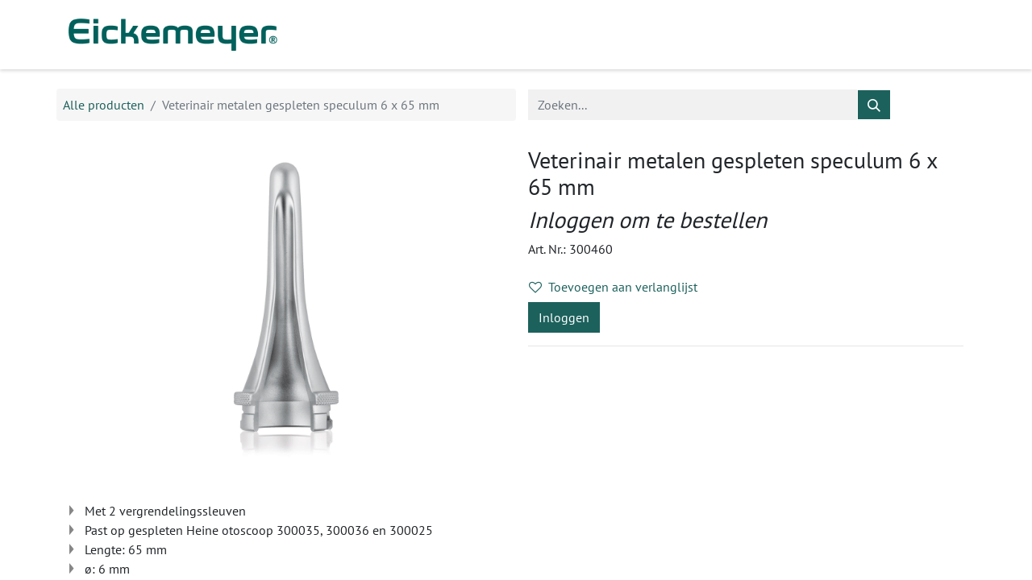

--- FILE ---
content_type: text/html; charset=utf-8
request_url: https://www.eickemeyer.nl/shop/300460-veterinair-metalen-gespleten-speculum-6-x-65-mm-17513
body_size: 8155
content:

        

    
<!DOCTYPE html>
        
        
        
        
<html lang="nl-NL" data-website-id="14" data-main-object="product.template(17513,)" data-add2cart-redirect="1">
    <head>
        <meta charset="utf-8"/>
        <meta http-equiv="X-UA-Compatible" content="IE=edge,chrome=1"/>
        <meta name="viewport" content="width=device-width, initial-scale=1"/>
        <meta name="generator" content="Odoo"/>
            
        <meta property="og:type" content="website"/>
        <meta property="og:title" content="Veterinair metalen gespleten speculum 6 x 65 mm"/>
        <meta property="og:site_name" content="Eickemeyer Medische Techniek voor Dierenartsen B.V."/>
        <meta property="og:url" content="https://www.eickemeyer.nl/shop/300460-veterinair-metalen-gespleten-speculum-6-x-65-mm-17513"/>
        <meta property="og:image" content="https://www.eickemeyer.nl/web/image/product.template/17513/image_1024?unique=9d195db"/>
        <meta property="og:description"/>
            
        <meta name="twitter:card" content="summary_large_image"/>
        <meta name="twitter:title" content="Veterinair metalen gespleten speculum 6 x 65 mm"/>
        <meta name="twitter:image" content="https://www.eickemeyer.nl/web/image/product.template/17513/image_1024?unique=9d195db"/>
        <meta name="twitter:description"/>
        
        <link rel="canonical" href="https://www.eickemeyer.nl/shop/300460-veterinair-metalen-gespleten-speculum-6-x-65-mm-17513"/>
        
        <link rel="preconnect" href="https://fonts.gstatic.com/" crossorigin=""/>
        <title>Veterinair metalen gespleten speculum 6 x 65 mm | Eickemeyer Medische Techniek voor Dierenartsen B.V.</title>
        <link type="image/x-icon" rel="shortcut icon" href="/web/image/website/14/favicon?unique=4ff323b"/>
        <link rel="preload" href="/web/static/src/libs/fontawesome/fonts/fontawesome-webfont.woff2?v=4.7.0" as="font" crossorigin=""/>
        <link type="text/css" rel="stylesheet" href="/web/assets/2529390-018ba27/14/web.assets_frontend.min.css" data-asset-bundle="web.assets_frontend" data-asset-version="018ba27"/>
        <script id="web.layout.odooscript" type="text/javascript">
            var odoo = {
                csrf_token: "7522ffff02c7183075806d49c6d88a026fae1653o1800828901",
                debug: "",
            };
        </script>
        <script type="text/javascript">
            odoo.__session_info__ = {"is_admin": false, "is_system": false, "is_website_user": true, "user_id": false, "is_frontend": true, "profile_session": null, "profile_collectors": null, "profile_params": null, "show_effect": true, "bundle_params": {"lang": "en_US", "website_id": 14}, "translationURL": "/website/translations", "cache_hashes": {"translations": "f631523495df855f4a252b1d5ab3ef72f2aca18c"}, "geoip_country_code": null, "geoip_phone_code": null, "lang_url_code": "nl"};
            if (!/(^|;\s)tz=/.test(document.cookie)) {
                const userTZ = Intl.DateTimeFormat().resolvedOptions().timeZone;
                document.cookie = `tz=${userTZ}; path=/`;
            }
        </script>
        <script defer="defer" type="text/javascript" src="/web/assets/2486053-7e6e03e/14/web.assets_frontend_minimal.min.js" data-asset-bundle="web.assets_frontend_minimal" data-asset-version="7e6e03e"></script>
        <script defer="defer" type="text/javascript" data-src="/web/assets/2486055-b78cebe/14/web.assets_frontend_lazy.min.js" data-asset-bundle="web.assets_frontend_lazy" data-asset-version="b78cebe"></script>
        
        <meta name="google-site-verification" content="bg4yB5UnVeRPjS2xOOtHfVtdITpoVqSq7UfNePm-peA" />
<link rel="preload" href="/web/content/1412344/s-ptsans-v17-jizaRExUiTo99u79D0KExQ.woff2" as="font" type="font/woff2" crossorigin>
<link rel="preload" href="/web/content/1412345/google-font-PT%20Sans" as="style" />
    </head>
    <body>
        <div id="wrapwrap" class="   ">
                <header id="top" data-anchor="true" data-name="Header" class=" ">
                    
    <nav data-name="Navbar" class="navbar navbar-expand-lg navbar-light o_colored_level o_cc shadow-sm">
        
            <div id="top_menu_container" class="container justify-content-start justify-content-lg-between">
                
    <a href="/" class="navbar-brand logo me-4">
            
            <span role="img" aria-label="Logo of Eickemeyer Medische Techniek voor Dierenartsen B.V." title="Eickemeyer Medische Techniek voor Dierenartsen B.V."><img src="/web/image/website/14/logo/Eickemeyer%20Medische%20Techniek%20voor%20Dierenartsen%20B.V.?unique=4ff323b" class="img img-fluid" width="259" height="40" alt="Eickemeyer Medische Techniek voor Dierenartsen B.V." loading="lazy"/></span>
    </a>
    
                
                <div id="top_menu_collapse" class="collapse navbar-collapse order-last order-lg-0">
    <ul id="top_menu" role="menu" class="nav navbar-nav o_menu_loading flex-grow-1">
        
                        
    <li role="presentation" class="nav-item">
        <a role="menuitem" href="/shop" class="nav-link ">
            <span>Producten</span>
        </a>
    </li>
    <li role="presentation" class="nav-item">
        <a role="menuitem" href="/event" class="nav-link ">
            <span>Agenda</span>
        </a>
    </li>
    <li role="presentation" class="nav-item">
        <a role="menuitem" href="/service-eickemeyer" class="nav-link ">
            <span>Service</span>
        </a>
    </li>
        
            <li class="nav-item mx-lg-3 divider d-none"></li> 
            <li class="o_wsale_my_cart align-self-md-start  nav-item mx-lg-3">
                <a href="/shop/cart" class="nav-link">
                    <i class="fa fa-shopping-cart"></i>
                    <sup class="my_cart_quantity badge text-bg-primary" data-order-id="">0</sup>
                </a>
            </li>
        
        
            <li class="o_wsale_my_wish d-none nav-item me-lg-3 o_wsale_my_wish_hide_empty">
                <a href="/shop/wishlist" class="nav-link">
                    <i class="fa fa-1x fa-heart"></i>
                    <sup class="my_wish_quantity o_animate_blink badge text-bg-primary">0</sup>
                </a>
            </li>
        
                        
            <li class="nav-item ms-lg-auto o_no_autohide_item">
                <a href="/web/login" class="nav-link fw-bold">Aanmelden</a>
            </li>
                        
        
        
                    
    </ul>

                    
                </div>
                
                
    <button type="button" data-bs-toggle="collapse" data-bs-target="#top_menu_collapse" class="navbar-toggler ms-auto">
        <span class="navbar-toggler-icon o_not_editable"></span>
    </button>
            </div>
        
    </nav>
    
        </header>
                <main>
                    
            <div itemscope="itemscope" itemtype="http://schema.org/Product" id="wrap" class="js_sale o_wsale_product_page ecom-zoomable zoomodoo-next ecom-zoomable zoomodoo-next" data-ecom-zoom-click="1" data-ecom-zoom-auto="1">
                <div class="oe_structure oe_empty oe_structure_not_nearest" id="oe_structure_website_sale_product_1" data-editor-message="ZET HIER BOUWBLOKKEN NEER OM ZE BESCHIKBAAR TE MAKEN VOOR ALLE PRODUCTEN"></div>
                <section id="product_detail" class="container py-4 oe_website_sale " data-view-track="1" data-product-tracking-info="{&#34;item_id&#34;: &#34;300460&#34;, &#34;item_name&#34;: &#34;[300460] Veterinair metalen gespleten speculum 6 x 65 mm&#34;, &#34;item_category&#34;: &#34;Diagnostik-Instrumente&#34;, &#34;currency&#34;: &#34;EUR&#34;, &#34;price&#34;: 0.0}">
                    <div class="row align-items-center">
                        <div class="col-lg-6 d-flex align-items-center">
                            <div class="d-flex justify-content-between w-100">
    <form method="get" class="o_searchbar_form o_wait_lazy_js s_searchbar_input o_wsale_products_searchbar_form me-auto flex-grow-1 mb-2 mb-lg-0" action="/shop" data-snippet="s_searchbar_input">
            <div role="search" class="input-group me-sm-2">
        <input type="search" name="search" class="search-query form-control oe_search_box border-0 text-bg-light" placeholder="Zoeken..." data-search-type="products" data-limit="5" data-display-image="true" data-display-description="true" data-display-extra-link="true" data-display-detail="true" data-order-by="name asc"/>
        <button type="submit" aria-label="Zoeken" title="Zoeken" class="btn oe_search_button btn btn-light">
            <i class="oi oi-search"></i>
        </button>
    </div>

            <input name="order" type="hidden" class="o_search_order_by" value="name asc"/>
            
        
        </form>
                                </div>
                        </div>
                        <div class="col-lg-6 d-flex align-items-center">
                            <ol class="breadcrumb p-0 mb-2 m-lg-0">
                                <li class="breadcrumb-item o_not_editable">
                                    <a href="/shop">Alle producten</a>
                                </li>
                                
                                <li class="breadcrumb-item active">
                <span>Veterinair metalen gespleten speculum 6 x 65 mm</span>
        </li>
                            </ol>
                        </div>
                    </div>
                    <div class="row" id="product_detail_main" data-name="Product Page" data-image_width="50_pc" data-image_layout="carousel">
                        <div class="col-lg-6 mt-lg-4 o_wsale_product_images position-relative">
        <div id="o-carousel-product" class="carousel slide position-sticky mb-3 overflow-hidden" data-bs-ride="carousel" data-bs-interval="0" data-name="Productcarrousel">
            <div class="o_carousel_product_outer carousel-outer position-relative flex-grow-1">
                <div class="carousel-inner h-100">
                        <div class="carousel-item h-100 active">
        <div class="d-flex align-items-center justify-content-center h-100 oe_unmovable"><img src="/web/image/product.product/17513/image_1024/%5B300460%5D%20Veterinair%20metalen%20gespleten%20speculum%206%20x%2065%20mm?unique=9d195db" class="img img-fluid oe_unmovable product_detail_img mh-100" alt="Veterinair metalen gespleten speculum 6 x 65 mm" data-zoom="1" data-zoom-image="/web/image/product.product/17513/image_1920/%5B300460%5D%20Veterinair%20metalen%20gespleten%20speculum%206%20x%2065%20mm?unique=9d195db" loading="lazy"/></div>
                        </div>
                </div>
            </div>
        <div class="o_carousel_product_indicators pt-2 overflow-hidden">
        </div>
        </div>
                        </div>
                        <div id="product_details" class="col-lg-6 mt-md-4">
                            
                <h1 itemprop="name">Veterinair metalen gespleten speculum 6 x 65 mm</h1>
        <span itemprop="url" style="display:none;">https://www.eickemeyer.nl/shop/300460-veterinair-metalen-gespleten-speculum-6-x-65-mm-17513</span>
                            <span itemprop="image" style="display:none;">https://www.eickemeyer.nl/web/image/product.template/17513/image_1920?unique=9d195db</span>
                            <form action="/shop/cart/update" method="POST">
                                <input type="hidden" name="csrf_token" value="7522ffff02c7183075806d49c6d88a026fae1653o1800828901"/>
                                <div class="js_product js_main_product mb-3">
                                    <div>
        <div itemprop="offers" itemscope="itemscope" itemtype="http://schema.org/Offer" class="product_price mt-2 mb-3 d-none">
            <h3 class="css_editable_mode_hidden">
                <span class=" oe_price" style="white-space: nowrap;" data-oe-type="monetary" data-oe-expression="combination_info[&#39;price&#39;]">€ <span class="oe_currency_value">0,00</span></span>
                <span itemprop="price" style="display:none;">0.0</span>
                <span itemprop="priceCurrency" style="display:none;">EUR</span>
                <span style="text-decoration: line-through; white-space: nowrap;" itemprop="listPrice" class="oe_default_price ms-1 h5 d-none" data-oe-type="monetary" data-oe-expression="combination_info[&#39;list_price&#39;]">€ <span class="oe_currency_value">0,00</span></span>
            </h3>
            <h3 class="css_non_editable_mode_hidden decimal_precision" data-precision="2">
                <span>€ <span class="oe_currency_value">51,50</span></span>
            </h3>
        

            <link class="d-none" itemprop="availability" href="https://schema.org/InStock"/>
        
        <div itemprop="shippingDestination" itemtype="https://schema.org/DefinedRegion" itemscope="itemscope">
            <meta itemprop="addressCountry" content="DE"/><meta itemprop="addressCountry" content="LU"/><meta itemprop="addressCountry" content="AT"/><meta itemprop="addressCountry" content="BE"/><meta itemprop="addressCountry" content="NL"/>
        </div>
        </div>
        <div id="product_unavailable" class="d-flex">
            <h3 class="fst-italic">Inloggen om te bestellen</h3>
        </div>
                <p>Art. Nr.: <span class="o_product_variant_default_code">300460</span></p>
                                    </div>
                                    
                                        <input type="hidden" class="product_id" name="product_id" value="17513"/>
                                        <input type="hidden" class="product_template_id" name="product_template_id" value="17513"/>
                                        <input type="hidden" class="product_category_id" name="product_category_id" value="5110"/>
                                        <input type="hidden" class="product_tag_id" name="product_tag_id" value="12"/>
                                            <ul class="d-none js_add_cart_variants mb-0" data-attribute_exclusions="{&#39;exclusions: []&#39;}"></ul>
                                    
                                    <p class="css_not_available_msg alert alert-warning">Deze combinatie bestaat niet.</p>
                                    <div id="o_wsale_cta_wrapper" class="d-flex flex-wrap align-items-center">
        <div contenteditable="false" class="css_quantity input-group d-none me-2 mb-2 align-middle input-group-lg">
            <a class="btn btn-link js_add_cart_json" aria-label="Verwijder één" title="Verwijder één" href="#">
                <i class="fa fa-minus"></i>
            </a>
            <input type="text" class="form-control quantity text-center" data-min="1" name="add_qty" value="1"/>
            <a class="btn btn-link float_left js_add_cart_json" aria-label="Voeg één toe" title="Voeg één toe" href="#">
                <i class="fa fa-plus"></i>
            </a>
        </div>
                                        <div id="add_to_cart_wrap" class="d-none align-items-center me-2 me-2">
                                            <a data-animation-selector=".o_wsale_product_images" role="button" id="add_to_cart" href="#" class="btn btn-primary js_check_product a-submit flex-grow-1 btn-lg">
                                                <i class="fa fa-shopping-cart me-2"></i>
                                                <span style="font-weight: bold">TOEVOEGEN AAN WINKELMANDJE</span>
                                            </a>
                                        </div>
                                        <div id="product_option_block" class="d-flex flex-wrap">
            
                <button type="button" role="button" class="btn btn-link px-0 pe-3 o_add_wishlist_dyn" data-action="o_wishlist" title="Toevoegen aan verlanglijst" data-product-template-id="17513" data-product-product-id="17513"><i class="fa fa-heart-o me-2" role="img" aria-label="Toevoegen aan wensenlijst"></i>Toevoegen aan verlanglijst</button>
            </div>
                                    </div>
      <div class="availability_messages o_not_editable"></div>
                                    <div id="contact_us_wrapper" class="d-flex oe_structure oe_structure_solo ">
                                        <section class="s_text_block" data-snippet="s_text_block" data-name="Text">
                                            <div class="container">
                                                <a class="btn btn-primary btn_cta" href="/web/login">Inloggen
                                                </a>
                                            </div>
                                        </section>
                                    </div>
                                </div>
                            </form>
                            <div id="product_attributes_simple">
                                <table class="table table-sm text-muted d-none">
                                </table>
                            </div>
                            <div id="o_product_terms_and_share" class="d-flex justify-content-between flex-column flex-md-row align-items-md-end mb-3">
                            </div>
          <input id="wsale_user_email" type="hidden" value=""/>
                        </div>
                    </div>
                </section>
                <div id="mymarkdown" itemprop="description">
                    <div class="container"><ul>
<li>Met 2 vergrendelingssleuven</li>
<li>Past op gespleten Heine otoscoop 300035, 300036 en 300025</li>
<li>Lengte: 65 mm</li>
<li>ø: 6 mm</li>
<li>Vorm: Gespleten</li>
</ul></div>
                </div>
                
            <div class="oe_structure oe_structure_solo oe_unremovable oe_unmovable" id="oe_structure_website_sale_recommended_products">
        <section class="o_colored_level pt0"><div class="container"><div class="row"><h3><br/></h3></div></div></section>
    </div>
                <div class="oe_structure oe_empty oe_structure_not_nearest mt16" id="oe_structure_website_sale_product_2" data-editor-message="ZET HIER BOUWBLOKKEN NEER OM ZE BESCHIKBAAR TE MAKEN VOOR ALLE PRODUCTEN"></div>
            </div>
        
                </main>
                <footer id="bottom" data-anchor="true" data-name="Footer" class="o_footer o_colored_level o_cc ">
                    <div id="footer" class="oe_structure oe_structure_solo" style="">
      <section class="s_text_block pt0 pb0" data-snippet="s_text_block" data-name="Text" style="background-image: none;" data-bs-original-title="" title="" aria-describedby="tooltip220925">
        <div class="container">
          <div class="row" data-bs-original-title="" title="" aria-describedby="tooltip333413">
            <div class="pt24 pb24 o_colored_level col-lg-2" style="" data-bs-original-title="" title="" aria-describedby="tooltip782774">
              <h5 class="mb-5"><strong><font style="" class="text-o-color-4">Service</font></strong></h5><p><font style="color: rgba(233, 236, 239, 0.54);"><span style="font-size: 14px;"><a href="/web/content/955661?unique=6dc7dc9a8495f0ee676ea32f1c5b8cd5573b1ce2&amp;download=true" data-bs-original-title="" title="">Retourformulier</a></span></font><br/><font style="color: rgba(233, 236, 239, 0.54);"><span style="font-size: 14px;"><a href="/web/content/955660?unique=7058a8c4d38c78688a67c01c3cf6cf9bc40248c5&amp;download=true" data-bs-original-title="" title="">Reparatieformulier</a></span></font><br/><font style="color: rgba(233, 236, 239, 0.54);"><span style="font-size: 14px;"><a href="/document/share/101/7f4ee2e5-9cb1-42b7-9876-65d13cd18183" data-bs-original-title="" title="" target="_blank">Slijpformulie</a></span></font><br/><font style="color: rgba(233, 236, 239, 0.54);"><span style="font-size: 14px;"><a href="/service-eickemeyer" data-bs-original-title="" title="">Alle formulieren</a></span></font><br/><font style="color: rgba(233, 236, 239, 0.54);"><span style="font-size: 14px;"><a href="https://get.teamviewer.com/eickemeyer" data-bs-original-title="" title="">Team Viewer</a></span></font></p><p><font style="color: rgba(233, 236, 239, 0.54);"><a href="/algemene-voorwaarden" data-bs-original-title="" title="" aria-describedby="popover449355"><span style="font-size: 14px;">Algemene voorwaarden</span></a></font><br/><font style="color: rgba(233, 236, 239, 0.54);"><a href="/privacy-policy" data-bs-original-title="" title=""><span style="font-size: 14px;">Privacy Policy</span></a></font><br/><font style="color: rgba(233, 236, 239, 0.54);"><a href="/disclaimer-eickemeyer" data-bs-original-title="" title=""><span style="font-size: 14px;">Disclaimer</span></a></font><br/></p></div>
            <div class="pt24 pb24 o_colored_level col-lg-4 d-lg-block d-none o_snippet_mobile_invisible" style="" data-bs-original-title="" title="" aria-describedby="tooltip439782" data-invisible="1">
              <h5 class="mb-5"><strong><font style="" class="text-o-color-4">Blijf op de hoogte</font></strong><br/></h5><div data-vxml="001" data-list-id="1" data-name="Nieuwsbrief" data-snippet="s_newsletter_subscribe_form" class="s_newsletter_subscribe_form s_newsletter_list js_subscribe pe-5">
        <div class="input-group">
            <input type="email" name="email" class="js_subscribe_value form-control" placeholder="je e-mail..."/>
            <a role="button" href="#" class="js_subscribe_btn o_submit btn btn-custom bg-o-color-1 btn-lg" data-bs-original-title="" title="" style="border-width: 1px; border-style: solid;"><span style="font-size: 14px;">Inschrijven​​ nieuwsbrief</span></a>
            <a role="button" href="#" class="btn btn-success js_subscribed_btn o_submit o_default_snippet_text d-none" disabled="disabled">Bedankt</a>
        </div>
    </div><p class="mb-4 mt-4">
        <a href="https://www.facebook.com/EickemeyerNL/" target="_blank">
            <span style="padding: 20px;" aria-describedby="tooltip598655" title="" data-bs-original-title="" class="fa fa-facebook-f fa-2x"></span>
        </a>
        <a href="https://www.instagram.com/eickemeyer_nl/" target="_blank">
            <span class="fa fa-instagram fa-2x" data-bs-original-title="" title="" aria-describedby="tooltip598655" style="padding: 20px;"></span>
        </a>
        <a href="https://nl.linkedin.com/company/eickemeyer-bv" target="_blank" data-bs-original-title="" title="">
            <span style="padding: 20px;" aria-describedby="tooltip598655" title="" data-bs-original-title="" class="fa fa-linkedin fa-2x"></span>
        </a>
        <a href="https://vimeo.com/eickemeyer" target="_blank" data-bs-original-title="" title="">
            <span style="padding: 20px;" class="fa fa-vimeo fa-2x" data-bs-original-title="" title="" aria-describedby="tooltip326312"></span>
        </a>
        </p>
        <h5 class="mb-3"><strong><font style="" class="text-o-color-4">Eickemeyer wereldwijd</font></strong><br/></h5>
              <a class="btn btn-secondary btn-sm" href="https://eickemeyercanada.ca/" data-bs-original-title="" title="" target="_blank">
                <font style="font-weight: bolder;" data-bs-original-title="" title="" aria-describedby="tooltip313106" class="text-600">CA</font>
              </a>
              <span style="font-weight: bolder;" data-bs-original-title="" title="" aria-describedby="tooltip726864">
                <a></a>
                <a></a>
                <a class="btn btn-secondary btn-sm" href="https://www.eickemeyer.ch" target="_blank" data-bs-original-title="" title="">
                  <span style="font-weight: bolder;">
                    <font data-bs-original-title="" title="" aria-describedby="tooltip247504" class="text-600" style="">CH</font>
                  </span>
                </a>
                <a class="btn btn-secondary btn-sm" href="https://www.eickemeyer.dk" data-bs-original-title="" title="">
                  <span style="font-weight: bolder;">
                    <font class="text-600" style="">DK</font>
                  </span>
                </a>
                <a class="btn btn-secondary btn-sm" href="https://www.eickemeyer.es/" target="_blank">
                  <span style="font-weight: bolder;">
                    <font class="text-600" style="">ES</font>
                  </span>
                </a>
                <a class="btn btn-secondary btn-sm" href="https://www.eickemeyer.hu/" target="_blank">
                  <span style="font-weight: bolder;">
                    <font class="text-600" style="">HU</font>
                  </span>
                </a>
                <a class="btn btn-secondary btn-sm" href="https://www.eickemeyer.it" target="_blank" data-bs-original-title="" title="">
                  <span style="font-weight: bolder;">
                    <font class="text-600" style="">IT</font>
                  </span>
                </a>
                <a class="btn btn-secondary btn-sm" href="https://www.eickemeyer.de" target="_blank" data-bs-original-title="" title="">
                  <font style="font-weight: bolder;" class="text-600">DE</font>
                </a>
                <a class="btn btn-secondary btn-sm" href="https://www.eickemeyer.pl" target="_blank">
                  <span style="font-weight: normal;">
                    <font style="font-weight: bolder;" class="text-600">PL</font>
                  </span>
                </a>
                <a class="btn btn-secondary btn-sm" href="https://www.eickemeyer.co.uk" target="_blank" data-bs-original-title="" title="">
                  <span style="font-weight: bolder;">
                    <font class="text-600" style="">UK</font>
                  </span>
                </a>
                <a class="btn btn-secondary btn-sm" href="https://www.eickemeyer.com" target="_blank" data-bs-original-title="" title="">
                  <span style="font-weight: bolder;">
                    <font data-bs-original-title="" title="" aria-describedby="tooltip555401" class="text-600" style="">International</font>
                  </span>
                </a>
                <span style="font-weight: bolder;"><font class="text-o-color-1"><a></a>​</font></span></span></div><div id="connect" class="pt24 pb24 o_colored_level col-lg-3" style="">
              <h5 class="mb-5"><strong><font style="" class="text-o-color-4">Adres</font></strong></h5><p class="mb-3"><font style="color: rgba(233, 236, 239, 0.54);"><strong><i style="" class="fa fa-home fa-1x fa-fw text-o-color-4" data-bs-original-title="" title="" aria-describedby="tooltip427069"></i></strong></font><font style="" class="text-o-color-4"><strong> Eickemeyer</strong></font><span style="font-size: 14px;"><font style="" class="text-o-color-4"> </font></span><font style="" class="text-o-color-4"><span><strong>B.V.</strong><br/></span><span style="font-size: 14px;"><i style="" aria-describedby="tooltip707567" title="" data-bs-original-title="" class="fa fa-stop fa-1x fa-fw text-o-color-1"></i></span>&nbsp; <span style="font-size: 14px;">Doejenburg 203&nbsp;</span></font><span></span><font style="" class="text-o-color-4"><span style="font-size: 14px;">4021 HR Maurik</span></font></p><p style="margin-bottom: 0px;"><i aria-describedby="tooltip707567" title="" data-bs-original-title="" class="fa fa-clock-o fa-fw fa-1x" style=""></i><font style="" class="text-o-color-4"><span style="font-size: 14px;">Maandag t/m vrijdag&nbsp;</span></font></p><p style="margin-bottom: 0px;"><font style="" class="text-o-color-4"><span style="font-size: 14px;"><i class="fa fa-stop fa-1x fa-fw text-o-color-1" data-bs-original-title="" title="" aria-describedby="tooltip707567" style=""></i>08:30 - 12:15</span></font></p><p style="margin-bottom: 0px;"><span style="font-size: 14px;"><i style="" aria-describedby="tooltip707567" title="" data-bs-original-title="" class="fa fa-stop fa-fw fa-1x text-o-color-1"></i><font style="" class="text-o-color-4">13:00 - 16:30</font><br/></span><br/></p></div><div id="connect" class="pt24 pb24 o_colored_level col-lg-3" style="">
              <h5 class="mb-5"><strong><font style="" class="text-o-color-4">Contact</font></strong></h5><p><i aria-describedby="tooltip427069" title="" data-bs-original-title="" class="fa fa-1x fa-envelope fa-fw" style=""></i><font style="" class="text-o-color-4"><span style="font-size: 14px;">&nbsp;</span></font><a href="mailto:info@eickemeyer.nl"><span style="font-size: 14px;"><font style="" class="text-o-color-4">info@eickemeyer.nl</font></span></a> <br/></p><p><font style="" class="text-o-color-4"><b><i class="fa fa-1x fa-fw fa-phone" data-bs-original-title="" title="" aria-describedby="tooltip707567"></i></b><span style="font-size: 14px;"> Kantoor / verkoop&nbsp;&nbsp; </span><strong>+31 345 58 9400&nbsp;</strong></font></p><p><font style="" class="text-o-color-4"><b><i aria-describedby="tooltip707567" title="" data-bs-original-title="" class="fa fa-1x fa-fw fa-phone"></i></b><span style="font-size: 14px;"><strong> </strong>Technische Dienst&nbsp;&nbsp; </span><strong>+31 345 58 9401</strong></font><font style="color: rgba(233, 236, 239, 0.54);"><strong>&nbsp;</strong></font><span style="font-size: 14px;"><font style="color: rgba(233, 236, 239, 0.54);">&nbsp;</font></span></p><p><img src="/web/image/409580-be277793/Logo_Eickemeyer_weiss_50-100mm.png" alt="" data-original-id="409580" data-original-src="/web/image/409580-be277793/Logo_Eickemeyer_weiss_50-100mm.png" data-mimetype="image/png" data-bs-original-title="" title="" aria-describedby="tooltip695087" style="width: 100% !important;" loading="lazy" class="img img-fluid o_we_custom_image ms-auto float-end mt-5"/><br/><br/></p></div>
          </div>
        </div>
      </section>
    </div>
                </footer>
            </div>
                    <script>
            
                window.addEventListener('load', function () {
                    odoo.define('im_livechat.loaderData', function() {
                        return {
                            isAvailable: false,
                            serverUrl: "https://www.eickemeyer.de/",
                            options: {},
                        };
                    });
                });
            
                    </script>
        
        </body>
</html>
    